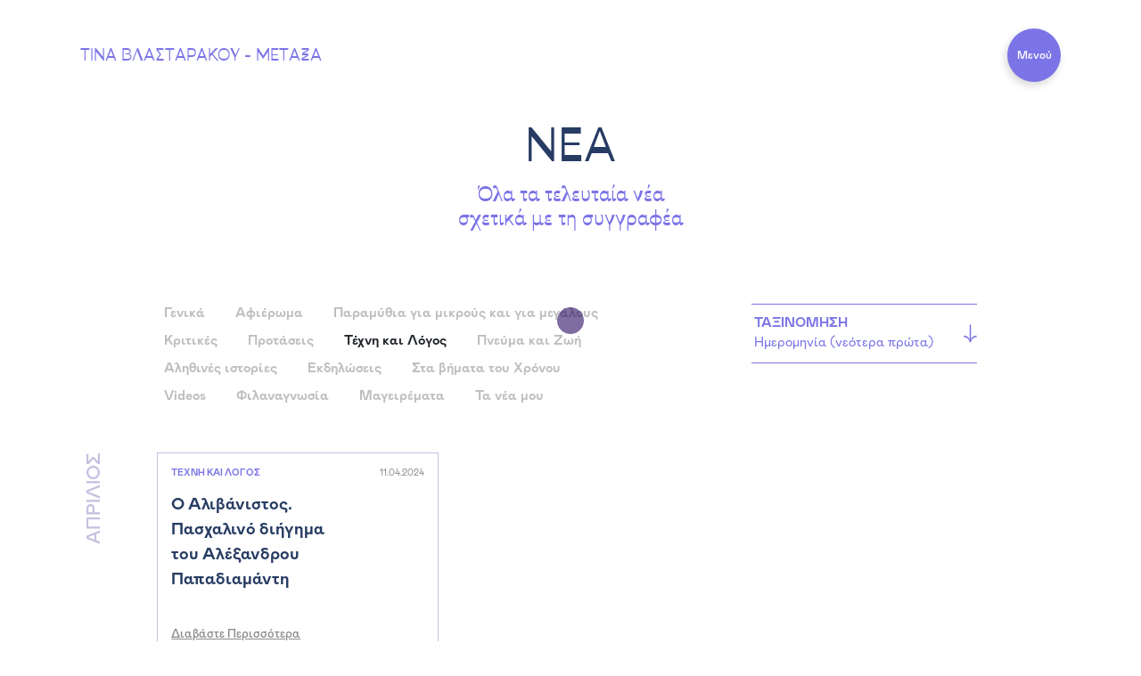

--- FILE ---
content_type: text/html; charset=utf-8
request_url: https://artatelier.gr/articles?category=texni-kai-logos
body_size: 8963
content:
<!DOCTYPE html>
<html lang='el'>
<head>
<title>Τα νέα μου | Τίνα Βλασταράκου Μεταξά - Art Atelier</title>
<meta name="description" content="Εδώ θα ενημερωθείτε για τα τελευταία νέα της συγγραφέα Τίνας Βλασταράκου Μεταξά">
<meta property="og:title" content="Τα νέα μου">
<meta property="og:description" content="Εδώ θα ενημερωθείτε για τα τελευταία νέα της συγγραφέα Τίνας Βλασταράκου Μεταξά">
<meta name="csrf-param" content="authenticity_token" />
<meta name="csrf-token" content="IdMiHyPcaJrQ8l+srsSVrgeHDi5db/r0j7NbWZty2p6uYeN6uIVdzJCuy4TgEZCpFmm/saDbesMPrTUG3+qedQ==" />

<meta content='width=device-width, initial-scale=1.0, maximum-scale=1.0,
user-scalable=no, shrink-to-fit=no' name='viewport'>
<meta content='text/html; charset=UTF-8' http-equiv='Content-Type'>
<meta charset='utf-8'>
<meta content='author, books, articles, συγγραφέας, βιβλία, άρθρα' name='keywords'>
<meta content='no-cache' name='turbo-cache-control'>
<link href='favicons/apple-touch-icon-57x57.png' rel='apple-touch-icon-precomposed' sizes='57x57'>
<link href='favicons/apple-touch-icon-114x114.png' rel='apple-touch-icon-precomposed' sizes='114x114'>
<link href='favicons/apple-touch-icon-72x72.png' rel='apple-touch-icon-precomposed' sizes='72x72'>
<link href='favicons/apple-touch-icon-144x144.png' rel='apple-touch-icon-precomposed' sizes='144x144'>
<link href='favicons/apple-touch-icon-60x60.png' rel='apple-touch-icon-precomposed' sizes='60x60'>
<link href='favicons/apple-touch-icon-120x120.png' rel='apple-touch-icon-precomposed' sizes='120x120'>
<link href='favicons/apple-touch-icon-76x76.png' rel='apple-touch-icon-precomposed' sizes='76x76'>
<link href='favicons/apple-touch-icon-152x152.png' rel='apple-touch-icon-precomposed' sizes='152x152'>
<link href='favicons/favicon-196x196.png' rel='icon' sizes='196x196' type='image/png'>
<link href='favicons/favicon-96x96.png' rel='icon' sizes='96x96' type='image/png'>
<link href='favicons/favicon-32x32.png' rel='icon' sizes='32x32' type='image/png'>
<link href='favicons/favicon-16x16.png' rel='icon' sizes='16x16' type='image/png'>
<link href='favicons/favicon-128.png' rel='icon' sizes='128x128' type='image/png'>
<meta content='Τίνα Βλασταράκου Μεταξά - Art Atelier' name='application-name'>
<meta content='#FFFFFF' name='msapplication-TileColor'>
<meta content='favicons/mstile-144x144.png' name='msapplication-TileImage'>
<meta content='favicons/mstile-70x70.png' name='msapplication-square70x70logo'>
<meta content='favicons/mstile-150x150.png' name='msapplication-square150x150logo'>
<meta content='favicons/mstile-310x150.png' name='msapplication-wide310x150logo'>
<meta content='favicons/mstile-310x310.png' name='msapplication-square310x310logo'>
<!-- Global site tag (gtag.js) - Google Analytics -->
<script async='' src='https://www.googletagmanager.com/gtag/js?id=G-VP2FR8GTCL'></script>
<script>
  window.dataLayer = window.dataLayer || [];
  function gtag(){dataLayer.push(arguments);}
  gtag('js', new Date());
  gtag('config', 'G-VP2FR8GTCL');
</script>
<script async='async' src='https://platform-api.sharethis.com/js/sharethis.js#property=6137e7c938d3130012bc0df4&amp;product=inline-share-buttons' type='text/javascript'></script>
<link rel="stylesheet" media="all" href="/assets/application-471ab812e87cf3b763d73e765ab8e1e3048dc5923abfa9cd8e02d2dadf17a1d3.css" />
<script src="/assets/application-4df4b7db4a279e1c8028d4fd92dd155144a5a64f8ba391d3bea84b940e828051.js"></script>
<script src="/packs/js/application-e15f6cc571523055da98.js"></script>

<script>
  var option_book_preview = {
    backgroundColor: "#E7EEF2",
  }
</script>
<script src='https://artatelier.gr/dflip/js/dflip.min.js' type='text/javascript'></script>
</head>
<body class='articles index white'>
<header>
<div class='site-header'>
<div class='container-fluid with-padding'>
<div class='row flex-nowrap justify-content-between align-items-start'>
<div class='col-6'>
<a class="site-header-logo" data-color="purple" href="/"><span class='d-none d-lg-block'>ΤΙΝΑ ΒΛΑΣΤΑΡΑΚΟΥ - ΜΕΤΑΞΑ</span>
<span class='d-block d-lg-none'>ΤΒΜ</span>
</a></div>
</div>
</div>
</div>
</header>
<div class='burger-icon'>
<div class='burger-text'>
Μενού
</div>
</div>
<div class='mobile-menu-container'>
<div class='container-fluid with-padding'>
<div class='col-lg-11 offset-lg-1'>
<ul class='mobile-menu'>
<li><a href="/">Αρχική</a></li>
<li><a href="/tina-vlastarakou">Η συγγραφέας</a></li>
<li><a href="/articles">Νέα</a></li>
<li><a href="/books">Τα βιβλία μου</a></li>
<li><a href="/contact">Επικοινωνία</a></li>
</ul>
</div>
</div>
</div>

<div id='custom-cursor'></div>

<div class='main-content'>
<div class='articles-page'>
<div class='container-fluid with-padding'>
<h1 class='title text-center'>ΝΕΑ</h1>
<div class='row'>
<div class='col-lg-4 offset-lg-4 px-lg-5'>
<h5 class='subtitle text-center'>Όλα τα τελευταία νέα σχετικά με τη συγγραφέα</h5>
</div>
</div>
<div class='row categories'>
<div class='col-lg-6 offset-lg-1'>
<ul>
<li class=''>
<a href="/articles">Γενικά</a>
</li>
<li class=''>
<a href="/articles?category=afieroma">Αφιέρωμα</a>
</li>
<li class=''>
<a href="/articles?category=paramythia-gia-mikroys-kai-gia-megaloys">Παραμύθια για μικρούς και για μεγάλους</a>
</li>
<li class=''>
<a href="/articles?category=kritikes">Κριτικές</a>
</li>
<li class=''>
<a href="/articles?category=protaseis">Προτάσεις</a>
</li>
<li class='selected'>
<a href="/articles?category=texni-kai-logos">Τέχνη και Λόγος</a>
</li>
<li class=''>
<a href="/articles?category=pneyma-kai-zoi">Πνεύμα και Ζωή</a>
</li>
<li class=''>
<a href="/articles?category=alithines-istories">Αληθινές ιστορίες</a>
</li>
<li class=''>
<a href="/articles?category=ekdiloseis">Εκδηλώσεις</a>
</li>
<li class=''>
<a href="/articles?category=sta-vimata-toy-xronoy">Στα βήματα του Χρόνου</a>
</li>
<li class=''>
<a href="/articles?category=videos">Videos</a>
</li>
<li class=''>
<a href="/articles?category=filanagnosia">Φιλαναγνωσία</a>
</li>
<li class=''>
<a href="/articles?category=mageiremata">Μαγειρέματα</a>
</li>
<li class=''>
<a href="/articles?category=ta-nea-moy">Τα νέα μου</a>
</li>
</ul>
</div>
<div class='col-lg-3 offset-lg-1'>
<div aria-expanded='false' aria-haspopup='true' class='sort' data-toggle='dropdown' id='sort-dropdown' role='button'>
<div class='sort-title'>ΤΑΞΙΝΟΜΗΣΗ</div>
<div class='sort-by'>Ημερομηνία (νεότερα πρώτα)</div>
<div class='sort-arrow'>
<img class="" src="/assets/arrow-3-14e81a3f52a3bb7b68527bb42292ba1ede86808fd1c1eb442030fc8f10749ae2.svg" />
</div>
<div aria-labelledby='sort-dropdown' class='dropdown-menu'>
<a class="dropdown-item" href="/articles?category=texni-kai-logos&amp;direction=desc&amp;sort=date">Ημερομηνία (νεότερα πρώτα)</a>
<a class="dropdown-item" href="/articles?category=texni-kai-logos&amp;direction=asc&amp;sort=date">Ημερομηνία (παλαιότερα πρώτα)</a>
<a class="dropdown-item" href="/articles?category=texni-kai-logos&amp;direction=asc&amp;sort=category">Κατηγορία (Α -&gt; Ω)</a>
<a class="dropdown-item" href="/articles?category=texni-kai-logos&amp;direction=desc&amp;sort=category">Κατηγορία (Ω -&gt; Α)</a>
</div>
</div>
</div>
</div>
<div class='row'>
<div class='col-lg-1'>
<div class='articles-month'>ΑΠΡΙΛΙΟΣ</div>
</div>
<div class='col-lg-11'>
<div class='row'>
<div class='col-lg-4 mx-lg-n2'>
<div class='article-box'>
<div class='row'>
<div class='col-8'>
<div class='article-category'>ΤΕΧΝΗ ΚΑΙ ΛΟΓΟΣ</div>
</div>
<div class='col-4'>
<div class='article-published-at'>11.04.2024</div>
</div>
</div>
<a href="/articles/o-alivanistos-pasxalino-diigima-toy-aleksan-droy-ppadiamanti"><div class='article-img'></div>
</a><div class='row'>
<div class='col-8'>
<div class='article-title'>Ο Αλιβάνιστος. Πασχαλινό διήγημα του Αλέξανδρου Παπαδιαμάντη</div>
</div>
</div>
<div class='row'>
<div class='col-12'>
<a class="article-read-more" href="/articles/o-alivanistos-pasxalino-diigima-toy-aleksan-droy-ppadiamanti">Διαβάστε Περισσότερα</a>
</div>
</div>
</div>

</div>
</div>
</div>
</div>
<div class='py-lg-5'></div>

<div class='row'>
<div class='col-lg-1 d-block d-lg-none'>
<div class='articles-month'>ΦΕΒΡΟΥΑΡΙΟΣ</div>
</div>
<div class='col-lg-11'>
<div class='row'>
<div class='col-lg-4 mx-lg-n2'>
<div class='article-box'>
<div class='row'>
<div class='col-8'>
<div class='article-category'>ΤΕΧΝΗ ΚΑΙ ΛΟΓΟΣ</div>
</div>
<div class='col-4'>
<div class='article-published-at'>14.02.2024</div>
</div>
</div>
<a href="/articles/gia-tin-agapi"><div class='article-img'><img class="img-wide" src="/system/uploads/image/image/767/IMG_3968.jpeg" /></div>
</a><div class='row'>
<div class='col-8'>
<div class='article-title'>«Για την Αγάπη»</div>
</div>
</div>
<div class='row'>
<div class='col-12'>
<a class="article-read-more" href="/articles/gia-tin-agapi">Διαβάστε Περισσότερα</a>
</div>
</div>
</div>

</div>
<div class='col-lg-4 mx-lg-n2'>
<div class='article-box'>
<div class='row'>
<div class='col-8'>
<div class='article-category'>ΤΕΧΝΗ ΚΑΙ ΛΟΓΟΣ</div>
</div>
<div class='col-4'>
<div class='article-published-at'>09.02.2024</div>
</div>
</div>
<a href="/articles/gia-tin-amygdalia-kai-gia-tin-pagkosmia-imera-tis-elliniki-glossas"><div class='article-img'><img class="img-tall" src="/system/uploads/image/image/766/IMG_3937.jpeg" /></div>
</a><div class='row'>
<div class='col-8'>
<div class='article-title'>«Για την αμυγδαλιά» και για την «παγκόσμια ημέρα της Ελληνική γλώσσας».</div>
</div>
</div>
<div class='row'>
<div class='col-12'>
<a class="article-read-more" href="/articles/gia-tin-amygdalia-kai-gia-tin-pagkosmia-imera-tis-elliniki-glossas">Διαβάστε Περισσότερα</a>
</div>
</div>
</div>

</div>
</div>
</div>
<div class='col-lg-1 d-none d-lg-block'>
<div class='articles-month'>ΦΕΒΡΟΥΑΡΙΟΣ</div>
</div>
</div>
<div class='py-lg-5'></div>

<div class='row'>
<div class='col-lg-1'>
<div class='articles-month'>ΙΑΝΟΥΑΡΙΟΣ</div>
</div>
<div class='offset-lg-1'></div>
<div class='col-lg-10'>
<div class='row'>
<div class='col-lg-6 mx-lg-n2'>
<div class='article-box'>
<div class='row'>
<div class='col-8'>
<div class='article-category'>ΤΕΧΝΗ ΚΑΙ ΛΟΓΟΣ</div>
</div>
<div class='col-4'>
<div class='article-published-at'>31.01.2024</div>
</div>
</div>
<a href="/articles/o-kipos-tis-geitonissas"><div class='article-img'><img class="img-wide" src="/system/uploads/image/image/763/FFB4B7A2-9A71-43E4-9DF8-D1E03FAF1E9A.jpeg" /></div>
</a><div class='row'>
<div class='col-8'>
<div class='article-title'>&quot;Ο κήπος της γειτόνισσας&quot;</div>
</div>
</div>
<div class='row'>
<div class='col-12'>
<a class="article-read-more" href="/articles/o-kipos-tis-geitonissas">Διαβάστε Περισσότερα</a>
</div>
</div>
</div>

<div class='article-box'>
<div class='row'>
<div class='col-8'>
<div class='article-category'>ΤΕΧΝΗ ΚΑΙ ΛΟΓΟΣ</div>
</div>
<div class='col-4'>
<div class='article-published-at'>31.01.2024</div>
</div>
</div>
<a href="/articles/eyxi"><div class='article-img'><img class="img-wide" src="/system/uploads/image/image/773/IMG_8814.jpeg" /></div>
</a><div class='row'>
<div class='col-8'>
<div class='article-title'>&quot;Ευχή&quot;</div>
</div>
</div>
<div class='row'>
<div class='col-12'>
<a class="article-read-more" href="/articles/eyxi">Διαβάστε Περισσότερα</a>
</div>
</div>
</div>

<div class='article-box'>
<div class='row'>
<div class='col-8'>
<div class='article-category'>ΤΕΧΝΗ ΚΑΙ ΛΟΓΟΣ</div>
</div>
<div class='col-4'>
<div class='article-published-at'>27.01.2024</div>
</div>
</div>
<a href="/articles/poio-fos"><div class='article-img'><img class="img-wide" src="/system/uploads/image/image/755/IMG_9798.jpeg" /></div>
</a><div class='row'>
<div class='col-8'>
<div class='article-title'>«Ποιο φως»</div>
</div>
</div>
<div class='row'>
<div class='col-12'>
<a class="article-read-more" href="/articles/poio-fos">Διαβάστε Περισσότερα</a>
</div>
</div>
</div>

<div class='article-box'>
<div class='row'>
<div class='col-8'>
<div class='article-category'>ΤΕΧΝΗ ΚΑΙ ΛΟΓΟΣ</div>
</div>
<div class='col-4'>
<div class='article-published-at'>22.01.2024</div>
</div>
</div>
<a href="/articles/toy-genari-to-feggari"><div class='article-img'><img class="img-wide" src="/system/uploads/image/image/754/D9541D8A-8DAA-47FF-99CC-47C4305FB50C.jpeg" /></div>
</a><div class='row'>
<div class='col-8'>
<div class='article-title'>&quot;Του Γενάρη το Φεγγάρι&quot;</div>
</div>
</div>
<div class='row'>
<div class='col-12'>
<a class="article-read-more" href="/articles/toy-genari-to-feggari">Διαβάστε Περισσότερα</a>
</div>
</div>
</div>

<div class='article-box'>
<div class='row'>
<div class='col-8'>
<div class='article-category'>ΤΕΧΝΗ ΚΑΙ ΛΟΓΟΣ</div>
</div>
<div class='col-4'>
<div class='article-published-at'>21.01.2024</div>
</div>
</div>
<a href="/articles/aprosmenes-xares"><div class='article-img'><img class="img-wide" src="/system/uploads/image/image/752/IMG_3204.jpeg" /></div>
</a><div class='row'>
<div class='col-8'>
<div class='article-title'>«Απρόσμενες χαρές»</div>
</div>
</div>
<div class='row'>
<div class='col-12'>
<a class="article-read-more" href="/articles/aprosmenes-xares">Διαβάστε Περισσότερα</a>
</div>
</div>
</div>

</div>
<div class='col-lg-6 mx-lg-n2'>
<div class='article-box'>
<div class='row'>
<div class='col-8'>
<div class='article-category'>ΤΕΧΝΗ ΚΑΙ ΛΟΓΟΣ</div>
</div>
<div class='col-4'>
<div class='article-published-at'>15.01.2024</div>
</div>
</div>
<a href="/articles/patera-st-spiti-aleksandros-papadiamantis-1895"><div class='article-img'><img class="img-ultrawide" src="/system/uploads/image/image/751/C1A482C8-DCA1-446C-A757-79587A1A06D6_4_5005_c.jpeg" /></div>
</a><div class='row'>
<div class='col-8'>
<div class='article-title'>Πατέρα στὸ σπίτι! ( Αλέξανδρος Παπαδιαμάντης 1895)</div>
</div>
</div>
<div class='row'>
<div class='col-12'>
<a class="article-read-more" href="/articles/patera-st-spiti-aleksandros-papadiamantis-1895">Διαβάστε Περισσότερα</a>
</div>
</div>
</div>

<div class='article-box'>
<div class='row'>
<div class='col-8'>
<div class='article-category'>ΤΕΧΝΗ ΚΑΙ ΛΟΓΟΣ</div>
</div>
<div class='col-4'>
<div class='article-published-at'>13.01.2024</div>
</div>
</div>
<a href="/articles/ena-tragoydi-gia-to-feggari"><div class='article-img'><img class="img-ultrawide" src="/system/uploads/image/image/748/2564F6B2-405C-4FD9-B698-95716A6B8527.jpeg" /></div>
</a><div class='row'>
<div class='col-8'>
<div class='article-title'>Ένα τραγούδι για το φεγγάρι </div>
</div>
</div>
<div class='row'>
<div class='col-12'>
<a class="article-read-more" href="/articles/ena-tragoydi-gia-to-feggari">Διαβάστε Περισσότερα</a>
</div>
</div>
</div>

<div class='article-box'>
<div class='row'>
<div class='col-8'>
<div class='article-category'>ΤΕΧΝΗ ΚΑΙ ΛΟΓΟΣ</div>
</div>
<div class='col-4'>
<div class='article-published-at'>11.01.2024</div>
</div>
</div>
<a href="/articles/o-kalogiannos-poiima-toy-a-valaoriti"><div class='article-img'><img class="img-ultrawide" src="/system/uploads/image/image/746/177C50CC-3D83-4071-A701-37CDF2742A2C.jpeg" /></div>
</a><div class='row'>
<div class='col-8'>
<div class='article-title'>&quot;Ο Καλογιάννος&quot;, ποίημα του Αριστοτέλη Βαλαωρίτη </div>
</div>
</div>
<div class='row'>
<div class='col-12'>
<a class="article-read-more" href="/articles/o-kalogiannos-poiima-toy-a-valaoriti">Διαβάστε Περισσότερα</a>
</div>
</div>
</div>

<div class='article-box'>
<div class='row'>
<div class='col-8'>
<div class='article-category'>ΤΕΧΝΗ ΚΑΙ ΛΟΓΟΣ</div>
</div>
<div class='col-4'>
<div class='article-published-at'>04.01.2024</div>
</div>
</div>
<a href="/articles/tis-protagiasis-i-paramoni"><div class='article-img'><img class="img-ultrawide" src="/system/uploads/image/image/737/IMG_3652.jpeg" /></div>
</a><div class='row'>
<div class='col-8'>
<div class='article-title'>Της Πρωτάγιασης η παραμονή </div>
</div>
</div>
<div class='row'>
<div class='col-12'>
<a class="article-read-more" href="/articles/tis-protagiasis-i-paramoni">Διαβάστε Περισσότερα</a>
</div>
</div>
</div>

</div>
</div>
</div>
</div>
<div class='py-lg-5'></div>

<div class='row'>
<div class='col-lg-1'>
<div class='articles-month'>ΟΚΤΩΒΡΙΟΣ</div>
</div>
<div class='col-lg-11'>
<div class='row'>
<div class='col-lg-4 mx-lg-n2'>
<div class='article-box'>
<div class='row'>
<div class='col-8'>
<div class='article-category'>ΤΕΧΝΗ ΚΑΙ ΛΟΓΟΣ</div>
</div>
<div class='col-4'>
<div class='article-published-at'>19.10.2023</div>
</div>
</div>
<a href="/articles/to-imerologio-mias-fthinoporinis-meras"><div class='article-img'><img class="img-wide" src="/system/uploads/image/image/719/A2B94566-3DB1-453F-B8C1-F0F2B58E3CB0_1_201_a.jpeg" /></div>
</a><div class='row'>
<div class='col-8'>
<div class='article-title'>&quot;Το ημερολόγιο μιας φθινοπωρινής μέρας&quot;</div>
</div>
</div>
<div class='row'>
<div class='col-12'>
<a class="article-read-more" href="/articles/to-imerologio-mias-fthinoporinis-meras">Διαβάστε Περισσότερα</a>
</div>
</div>
</div>

<div class='article-box'>
<div class='row'>
<div class='col-8'>
<div class='article-category'>ΤΕΧΝΗ ΚΑΙ ΛΟΓΟΣ</div>
</div>
<div class='col-4'>
<div class='article-published-at'>19.10.2023</div>
</div>
</div>
<a href="/articles/krata-kardia-moy"><div class='article-img'><img class="img-wide" src="/system/uploads/image/image/712/956DEEA2-DBE9-4C71-B4AE-4C25DC6C9C97.jpeg" /></div>
</a><div class='row'>
<div class='col-8'>
<div class='article-title'>&quot;Κράτα καρδιά μου&quot;</div>
</div>
</div>
<div class='row'>
<div class='col-12'>
<a class="article-read-more" href="/articles/krata-kardia-moy">Διαβάστε Περισσότερα</a>
</div>
</div>
</div>

</div>
<div class='col-lg-6 mx-lg-n2'>
<div class='article-box'>
<div class='row'>
<div class='col-8'>
<div class='article-category'>ΤΕΧΝΗ ΚΑΙ ΛΟΓΟΣ</div>
</div>
<div class='col-4'>
<div class='article-published-at'>02.10.2023</div>
</div>
</div>
<a href="/articles/fthinoporo-poiima-georgioy-drosini"><div class='article-img'><img class="img-wide" src="/system/uploads/image/image/747/B401A111-94BF-4698-AB1A-700AC3EF053A.jpeg" /></div>
</a><div class='row'>
<div class='col-8'>
<div class='article-title'>«Φθινόπωρο», ποίημα Γεωργίου Δροσίνη </div>
</div>
</div>
<div class='row'>
<div class='col-12'>
<a class="article-read-more" href="/articles/fthinoporo-poiima-georgioy-drosini">Διαβάστε Περισσότερα</a>
</div>
</div>
</div>

</div>
</div>
</div>
</div>
<div class='py-lg-5'></div>

<div class='row'>
<div class='col-lg-1 d-block d-lg-none'>
<div class='articles-month'>ΣΕΠΤΕΜΒΡΙΟΣ</div>
</div>
<div class='col-lg-11'>
<div class='row'>
<div class='col-lg-4 mx-lg-n2'>
<div class='article-box'>
<div class='row'>
<div class='col-8'>
<div class='article-category'>ΤΕΧΝΗ ΚΑΙ ΛΟΓΟΣ</div>
</div>
<div class='col-4'>
<div class='article-published-at'>12.09.2023</div>
</div>
</div>
<a href="/articles/roda-toy-fthinoporoy"><div class='article-img'><img class="img-wide" src="/system/uploads/image/image/707/856C9F3E-FEEA-4D4F-A830-8DF94433B5E1.jpeg" /></div>
</a><div class='row'>
<div class='col-8'>
<div class='article-title'>&quot;Ρόδα του Φθινοπώρου&quot;</div>
</div>
</div>
<div class='row'>
<div class='col-12'>
<a class="article-read-more" href="/articles/roda-toy-fthinoporoy">Διαβάστε Περισσότερα</a>
</div>
</div>
</div>

</div>
</div>
</div>
<div class='col-lg-1 d-none d-lg-block'>
<div class='articles-month'>ΣΕΠΤΕΜΒΡΙΟΣ</div>
</div>
</div>
<div class='py-lg-5'></div>

<div class='row'>
<div class='col-lg-1'>
<div class='articles-month'>ΑΥΓΟΥΣΤΟΣ</div>
</div>
<div class='offset-lg-1'></div>
<div class='col-lg-10'>
<div class='row'>
<div class='col-lg-6 mx-lg-n2'>
<div class='article-box'>
<div class='row'>
<div class='col-8'>
<div class='article-category'>ΤΕΧΝΗ ΚΑΙ ΛΟΓΟΣ</div>
</div>
<div class='col-4'>
<div class='article-published-at'>09.08.2023</div>
</div>
</div>
<a href="/articles/stin-kardia-moy-to-fos-gia-panta-tha-krato"><div class='article-img'><img class="img-wide" src="/system/uploads/image/image/692/F6F57461-D08D-4DC1-8C79-8AC58CB0AD99.jpeg" /></div>
</a><div class='row'>
<div class='col-8'>
<div class='article-title'>&quot;Στην καρδιά μου, για πάντα, το φως θα κρατώ&quot;</div>
</div>
</div>
<div class='row'>
<div class='col-12'>
<a class="article-read-more" href="/articles/stin-kardia-moy-to-fos-gia-panta-tha-krato">Διαβάστε Περισσότερα</a>
</div>
</div>
</div>

</div>
<div class='col-lg-6 mx-lg-n2'>
<div class='article-box'>
<div class='row'>
<div class='col-8'>
<div class='article-category'>ΤΕΧΝΗ ΚΑΙ ΛΟΓΟΣ</div>
</div>
<div class='col-4'>
<div class='article-published-at'>09.08.2023</div>
</div>
</div>
<a href="/articles/kyra-ton-ampelion-giannis-ritsos-2"><div class='article-img'><img class="img-ultrawide" src="/system/uploads/image/image/691/1B5AD45C-9BE6-4454-A3E2-79141C4640CB.jpeg" /></div>
</a><div class='row'>
<div class='col-8'>
<div class='article-title'>Κυρά των Αμπελιών, Γιάννης Ρίτσος</div>
</div>
</div>
<div class='row'>
<div class='col-12'>
<a class="article-read-more" href="/articles/kyra-ton-ampelion-giannis-ritsos-2">Διαβάστε Περισσότερα</a>
</div>
</div>
</div>

</div>
</div>
</div>
</div>
<div class='py-lg-5'></div>

<div class='row'>
<div class='col-lg-1'>
<div class='articles-month'>ΙΟΥΛΙΟΣ</div>
</div>
<div class='col-lg-11'>
<div class='row'>
<div class='col-lg-4 mx-lg-n2'>
<div class='article-box'>
<div class='row'>
<div class='col-8'>
<div class='article-category'>ΤΕΧΝΗ ΚΑΙ ΛΟΓΟΣ</div>
</div>
<div class='col-4'>
<div class='article-published-at'>08.07.2023</div>
</div>
</div>
<a href="/articles/kerasia-poiima-toy-kosti-palama"><div class='article-img'><img class="img-wide" src="/system/uploads/image/image/682/121C8C2B-C186-4DD9-A057-D61D6D41FCE0.jpeg" /></div>
</a><div class='row'>
<div class='col-8'>
<div class='article-title'>&quot;Κεράσια&quot;, ποίημα του Κωστή Παλαμά</div>
</div>
</div>
<div class='row'>
<div class='col-12'>
<a class="article-read-more" href="/articles/kerasia-poiima-toy-kosti-palama">Διαβάστε Περισσότερα</a>
</div>
</div>
</div>

</div>
</div>
</div>
</div>
<div class='py-lg-5'></div>

<div class='row'>
<div class='col-lg-1 d-block d-lg-none'>
<div class='articles-month'>ΙΟΥΝΙΟΣ</div>
</div>
<div class='col-lg-11'>
<div class='row'>
<div class='col-lg-4 mx-lg-n2'>
<div class='article-box'>
<div class='row'>
<div class='col-8'>
<div class='article-category'>ΤΕΧΝΗ ΚΑΙ ΛΟΓΟΣ</div>
</div>
<div class='col-4'>
<div class='article-published-at'>22.06.2023</div>
</div>
</div>
<a href="/articles/genethlio"><div class='article-img'><img class="img-wide" src="/system/uploads/image/image/677/AE000C60-627F-4622-A68E-BF563E9EB849.jpeg" /></div>
</a><div class='row'>
<div class='col-8'>
<div class='article-title'>«Γενέθλιο»</div>
</div>
</div>
<div class='row'>
<div class='col-12'>
<a class="article-read-more" href="/articles/genethlio">Διαβάστε Περισσότερα</a>
</div>
</div>
</div>

</div>
<div class='col-lg-4 mx-lg-n2'>
<div class='article-box'>
<div class='row'>
<div class='col-8'>
<div class='article-category'>ΤΕΧΝΗ ΚΑΙ ΛΟΓΟΣ</div>
</div>
<div class='col-4'>
<div class='article-published-at'>08.06.2023</div>
</div>
</div>
<a href="/articles/opoy-prama-lepto-i-psyxi-toy-georgioy-kordi"><div class='article-img'><img class="img-tall" src="/system/uploads/image/image/670/A095B3D5-5E06-4434-8427-1DFDC7F1B95B.jpeg" /></div>
</a><div class='row'>
<div class='col-8'>
<div class='article-title'>&quot;ΟΠΟΥ ΠΡΑΜΑ ΛΕΠΤΟ Η ΨΥΧΗ&quot; , του Γεωργίου Κόρδη</div>
</div>
</div>
<div class='row'>
<div class='col-12'>
<a class="article-read-more" href="/articles/opoy-prama-lepto-i-psyxi-toy-georgioy-kordi">Διαβάστε Περισσότερα</a>
</div>
</div>
</div>

</div>
<div class='col-lg-4 mx-lg-n2'>
<div class='article-box'>
<div class='row'>
<div class='col-8'>
<div class='article-category'>ΤΕΧΝΗ ΚΑΙ ΛΟΓΟΣ</div>
</div>
<div class='col-4'>
<div class='article-published-at'>01.06.2023</div>
</div>
</div>
<a href="/articles/oi-pediades-toy-georgioy-kordi"><div class='article-img'><img class="img-tall" src="/system/uploads/image/image/667/4048516B-F276-4739-8758-310F79D15C23.jpeg" /></div>
</a><div class='row'>
<div class='col-8'>
<div class='article-title'>&quot;ΟΙ ΠΕΔΙΑΔΕΣ&quot;, του Γεωργίου Κόρδη</div>
</div>
</div>
<div class='row'>
<div class='col-12'>
<a class="article-read-more" href="/articles/oi-pediades-toy-georgioy-kordi">Διαβάστε Περισσότερα</a>
</div>
</div>
</div>

</div>
</div>
</div>
<div class='col-lg-1 d-none d-lg-block'>
<div class='articles-month'>ΙΟΥΝΙΟΣ</div>
</div>
</div>
<div class='py-lg-5'></div>

<div class='row'>
<div class='col-lg-1'>
<div class='articles-month'>ΜΑΙΟΣ</div>
</div>
<div class='offset-lg-1'></div>
<div class='col-lg-10'>
<div class='row'>
<div class='col-lg-6 mx-lg-n2'>
<div class='article-box'>
<div class='row'>
<div class='col-8'>
<div class='article-category'>ΤΕΧΝΗ ΚΑΙ ΛΟΓΟΣ</div>
</div>
<div class='col-4'>
<div class='article-published-at'>31.05.2023</div>
</div>
</div>
<a href="/articles/vradiazei-kai-remvazo"><div class='article-img'><img class="img-wide" src="/system/uploads/image/image/666/D5A22A16-2F7C-4C79-AC7E-EBD5560BC72C.jpeg" /></div>
</a><div class='row'>
<div class='col-8'>
<div class='article-title'>&quot;Βραδιάζει και ρεμβάζω&quot;</div>
</div>
</div>
<div class='row'>
<div class='col-12'>
<a class="article-read-more" href="/articles/vradiazei-kai-remvazo">Διαβάστε Περισσότερα</a>
</div>
</div>
</div>

<div class='article-box'>
<div class='row'>
<div class='col-8'>
<div class='article-category'>ΤΕΧΝΗ ΚΑΙ ΛΟΓΟΣ</div>
</div>
<div class='col-4'>
<div class='article-published-at'>29.05.2023</div>
</div>
</div>
<a href="/articles/mnimi-tis-aloseos-toy-georgioy-kordi"><div class='article-img'></div>
</a><div class='row'>
<div class='col-8'>
<div class='article-title'>&quot;ΜΝΗΜΗ ΤΗΣ ΑΛΩΣΕΩΣ&quot; του Γεωργίου Κόρδη</div>
</div>
</div>
<div class='row'>
<div class='col-12'>
<a class="article-read-more" href="/articles/mnimi-tis-aloseos-toy-georgioy-kordi">Διαβάστε Περισσότερα</a>
</div>
</div>
</div>

</div>
<div class='col-lg-6 mx-lg-n2'>
<div class='article-box'>
<div class='row'>
<div class='col-8'>
<div class='article-category'>ΤΕΧΝΗ ΚΑΙ ΛΟΓΟΣ</div>
</div>
<div class='col-4'>
<div class='article-published-at'>01.05.2023</div>
</div>
</div>
<a href="/articles/protomagia-2"><div class='article-img'><img class="img-ultrawide" src="/system/uploads/image/image/657/7FBD714A-BEAF-4D68-A82C-60F407235F5F.jpeg" /></div>
</a><div class='row'>
<div class='col-8'>
<div class='article-title'>&quot;Πρωτομαγιά&quot;</div>
</div>
</div>
<div class='row'>
<div class='col-12'>
<a class="article-read-more" href="/articles/protomagia-2">Διαβάστε Περισσότερα</a>
</div>
</div>
</div>

</div>
</div>
</div>
</div>
<div class='py-lg-5'></div>

<div class='row'>
<div class='col-lg-1'>
<div class='articles-month'>ΑΠΡΙΛΙΟΣ</div>
</div>
<div class='col-lg-11'>
<div class='row'>
<div class='col-lg-4 mx-lg-n2'>
<div class='article-box'>
<div class='row'>
<div class='col-8'>
<div class='article-category'>ΤΕΧΝΗ ΚΑΙ ΛΟΓΟΣ</div>
</div>
<div class='col-4'>
<div class='article-published-at'>19.04.2023</div>
</div>
</div>
<a href="/articles/i-allagi-entos-soy"><div class='article-img'><img class="img-wide" src="/system/uploads/image/image/651/BDCB5050-02B5-4739-8337-235F0ED4F605.jpeg" /></div>
</a><div class='row'>
<div class='col-8'>
<div class='article-title'>&quot;Η αλλαγή εντός σου&quot;</div>
</div>
</div>
<div class='row'>
<div class='col-12'>
<a class="article-read-more" href="/articles/i-allagi-entos-soy">Διαβάστε Περισσότερα</a>
</div>
</div>
</div>

<div class='article-box'>
<div class='row'>
<div class='col-8'>
<div class='article-category'>ΤΕΧΝΗ ΚΑΙ ΛΟΓΟΣ</div>
</div>
<div class='col-4'>
<div class='article-published-at'>10.04.2023</div>
</div>
</div>
<a href="/articles/megalis-deytera"><div class='article-img'><img class="img-wide" src="/system/uploads/image/image/648/F923F705-A1FA-485A-BFC5-FF5214F0E69B.jpeg" /></div>
</a><div class='row'>
<div class='col-8'>
<div class='article-title'>&quot;Μεγάλη Δευτέρα&quot;</div>
</div>
</div>
<div class='row'>
<div class='col-12'>
<a class="article-read-more" href="/articles/megalis-deytera">Διαβάστε Περισσότερα</a>
</div>
</div>
</div>

<div class='article-box'>
<div class='row'>
<div class='col-8'>
<div class='article-category'>ΤΕΧΝΗ ΚΑΙ ΛΟΓΟΣ</div>
</div>
<div class='col-4'>
<div class='article-published-at'>10.04.2023</div>
</div>
</div>
<a href="/articles/dyo-dakrya-toy-i-polemi"><div class='article-img'><img class="img-wide" src="/system/uploads/image/image/646/1777F868-39C3-4B30-9B96-9568E0BE26B9.jpeg" /></div>
</a><div class='row'>
<div class='col-8'>
<div class='article-title'>&quot;Δυο δάκρυα&quot;, του Ι. Πολέμη</div>
</div>
</div>
<div class='row'>
<div class='col-12'>
<a class="article-read-more" href="/articles/dyo-dakrya-toy-i-polemi">Διαβάστε Περισσότερα</a>
</div>
</div>
</div>

<div class='article-box'>
<div class='row'>
<div class='col-8'>
<div class='article-category'>ΤΕΧΝΗ ΚΑΙ ΛΟΓΟΣ</div>
</div>
<div class='col-4'>
<div class='article-published-at'>08.04.2023</div>
</div>
</div>
<a href="/articles/i-anastasi-toy-lazaroy"><div class='article-img'><img class="img-wide" src="/system/uploads/image/image/645/ED178362-59D9-4E36-8DEC-F4F62630833B.jpeg" /></div>
</a><div class='row'>
<div class='col-8'>
<div class='article-title'>Η Ανάσταση του Λαζάρου</div>
</div>
</div>
<div class='row'>
<div class='col-12'>
<a class="article-read-more" href="/articles/i-anastasi-toy-lazaroy">Διαβάστε Περισσότερα</a>
</div>
</div>
</div>

</div>
<div class='col-lg-6 mx-lg-n2'>
<div class='article-box'>
<div class='row'>
<div class='col-8'>
<div class='article-category'>ΤΕΧΝΗ ΚΑΙ ΛΟΓΟΣ</div>
</div>
<div class='col-4'>
<div class='article-published-at'>07.04.2023</div>
</div>
</div>
<a href="/articles/pasxalino-feggari"><div class='article-img'><img class="img-wide" src="/system/uploads/image/image/642/0BA2F2DC-99F2-49FC-953E-68A9F85E7FD9.jpeg" /></div>
</a><div class='row'>
<div class='col-8'>
<div class='article-title'>&quot;Πασχαλινό φεγγάρι&quot;</div>
</div>
</div>
<div class='row'>
<div class='col-12'>
<a class="article-read-more" href="/articles/pasxalino-feggari">Διαβάστε Περισσότερα</a>
</div>
</div>
</div>

<div class='article-box'>
<div class='row'>
<div class='col-8'>
<div class='article-category'>ΤΕΧΝΗ ΚΑΙ ΛΟΓΟΣ</div>
</div>
<div class='col-4'>
<div class='article-published-at'>07.04.2023</div>
</div>
</div>
<a href="/articles/anoiksi"><div class='article-img'><img class="img-wide" src="/system/uploads/image/image/640/1DA21F75-E145-4E13-B12F-08D7F2DC982F.jpeg" /></div>
</a><div class='row'>
<div class='col-8'>
<div class='article-title'>&quot;Άνοιξη&quot;</div>
</div>
</div>
<div class='row'>
<div class='col-12'>
<a class="article-read-more" href="/articles/anoiksi">Διαβάστε Περισσότερα</a>
</div>
</div>
</div>

<div class='article-box'>
<div class='row'>
<div class='col-8'>
<div class='article-category'>ΤΕΧΝΗ ΚΑΙ ΛΟΓΟΣ</div>
</div>
<div class='col-4'>
<div class='article-published-at'>04.04.2023</div>
</div>
</div>
<a href="/articles/to-mple"><div class='article-img'><img class="img-wide" src="/system/uploads/image/image/637/3B6F7B5D-5409-4013-9DAD-A39DA4811A74.jpeg" /></div>
</a><div class='row'>
<div class='col-8'>
<div class='article-title'>&quot;Το μπλε&quot;</div>
</div>
</div>
<div class='row'>
<div class='col-12'>
<a class="article-read-more" href="/articles/to-mple">Διαβάστε Περισσότερα</a>
</div>
</div>
</div>

<div class='article-box'>
<div class='row'>
<div class='col-8'>
<div class='article-category'>ΤΕΧΝΗ ΚΑΙ ΛΟΓΟΣ</div>
</div>
<div class='col-4'>
<div class='article-published-at'>03.04.2023</div>
</div>
</div>
<a href="/articles/paidiki-pasxalia-aleksandros-papadiamantis"><div class='article-img'><img class="img-wide" src="/system/uploads/image/image/636/60C139AE-6B3F-4AF5-A852-23B02C331C45.jpeg" /></div>
</a><div class='row'>
<div class='col-8'>
<div class='article-title'>&quot;Παιδική Πασχαλιά&quot;, Αλέξανδρος Παπαδιαμάντης</div>
</div>
</div>
<div class='row'>
<div class='col-12'>
<a class="article-read-more" href="/articles/paidiki-pasxalia-aleksandros-papadiamantis">Διαβάστε Περισσότερα</a>
</div>
</div>
</div>

</div>
</div>
</div>
</div>
<div class='py-lg-5'></div>

<div class='row'>
<div class='col-lg-1 d-block d-lg-none'>
<div class='articles-month'>ΜΑΡΤΙΟΣ</div>
</div>
<div class='col-lg-11'>
<div class='row'>
<div class='col-lg-4 mx-lg-n2'>
<div class='article-box'>
<div class='row'>
<div class='col-8'>
<div class='article-category'>ΤΕΧΝΗ ΚΑΙ ΛΟΓΟΣ</div>
</div>
<div class='col-4'>
<div class='article-published-at'>26.03.2023</div>
</div>
</div>
<a href="/articles/paparoyna"><div class='article-img'><img class="img-wide" src="/system/uploads/image/image/621/4F32D152-1893-46F7-BF39-9DDE77D7AA04.jpeg" /></div>
</a><div class='row'>
<div class='col-8'>
<div class='article-title'>&quot;Παπαρούνα&quot;</div>
</div>
</div>
<div class='row'>
<div class='col-12'>
<a class="article-read-more" href="/articles/paparoyna">Διαβάστε Περισσότερα</a>
</div>
</div>
</div>

<div class='article-box'>
<div class='row'>
<div class='col-8'>
<div class='article-category'>ΤΕΧΝΗ ΚΑΙ ΛΟΓΟΣ</div>
</div>
<div class='col-4'>
<div class='article-published-at'>21.03.2023</div>
</div>
</div>
<a href="/articles/ena-mesimeri-stin-karytaina-poy-akoygontan-mono-oi-koyventes-ton-poylion-kai-ton-psyxon"><div class='article-img'><img class="img-wide" src="/system/uploads/image/image/107/185217317_2979752275632403_4981038785222714097_n_2.jpeg" /></div>
</a><div class='row'>
<div class='col-8'>
<div class='article-title'>&quot;Πλάστηκες τα άνω να οράς&quot;</div>
</div>
</div>
<div class='row'>
<div class='col-12'>
<a class="article-read-more" href="/articles/ena-mesimeri-stin-karytaina-poy-akoygontan-mono-oi-koyventes-ton-poylion-kai-ton-psyxon">Διαβάστε Περισσότερα</a>
</div>
</div>
</div>

</div>
<div class='col-lg-4 mx-lg-n2'>
<div class='article-box'>
<div class='row'>
<div class='col-8'>
<div class='article-category'>ΤΕΧΝΗ ΚΑΙ ΛΟΓΟΣ</div>
</div>
<div class='col-4'>
<div class='article-published-at'>08.03.2023</div>
</div>
</div>
<a href="/articles/i-teleytaia-vaptistiki-toy-aleksandroy-papadiamanti-pasxalino-diigima"><div class='article-img'><img class="img-tall" src="/system/uploads/image/image/611/C918087E-D43D-484F-B116-2E24029ED517.jpeg" /></div>
</a><div class='row'>
<div class='col-8'>
<div class='article-title'>&quot;Η τελευταία Βαπτιστική&quot;, του Αλέξανδρου Παπαδιαμάντη. Πασχαλινό διήγημα.</div>
</div>
</div>
<div class='row'>
<div class='col-12'>
<a class="article-read-more" href="/articles/i-teleytaia-vaptistiki-toy-aleksandroy-papadiamanti-pasxalino-diigima">Διαβάστε Περισσότερα</a>
</div>
</div>
</div>

<div class='article-box'>
<div class='row'>
<div class='col-8'>
<div class='article-category'>ΤΕΧΝΗ ΚΑΙ ΛΟΓΟΣ</div>
</div>
<div class='col-4'>
<div class='article-published-at'>07.03.2023</div>
</div>
</div>
<a href="/articles/to-moirologi-tis-fokias-aleksandros-papadiamantis"><div class='article-img'><img class="img-tall" src="/system/uploads/image/image/610/6CD6BB3C-FB3E-4F22-A68B-6CE7D6AC5CD2.jpeg" /></div>
</a><div class='row'>
<div class='col-8'>
<div class='article-title'>&quot;Το μοιρολόγι της φώκιας&quot;. Αλέξανδρος Παπαδιαμάντης</div>
</div>
</div>
<div class='row'>
<div class='col-12'>
<a class="article-read-more" href="/articles/to-moirologi-tis-fokias-aleksandros-papadiamantis">Διαβάστε Περισσότερα</a>
</div>
</div>
</div>

</div>
<div class='col-lg-4 mx-lg-n2'>
<div class='article-box'>
<div class='row'>
<div class='col-8'>
<div class='article-category'>ΤΕΧΝΗ ΚΑΙ ΛΟΓΟΣ</div>
</div>
<div class='col-4'>
<div class='article-published-at'>05.03.2023</div>
</div>
</div>
<a href="/articles/m-pepoithate-p-rxontas-p-y-o-s-nthropon-o-s-o-k-sti-sotiria"><div class='article-img'><img class="img-tall" src="/system/uploads/image/image/604/296AECD9-0268-4273-97B4-3067CFEE260B.jpeg" /></div>
</a><div class='row'>
<div class='col-8'>
<div class='article-title'>&quot;Μὴ πεποίθατε ἐπ᾿ ἄρχοντας,  ἐπὶ υἱοὺς ἀνθρώπων,  οἷς οὐκ ἔστι σωτηρία&quot;</div>
</div>
</div>
<div class='row'>
<div class='col-12'>
<a class="article-read-more" href="/articles/m-pepoithate-p-rxontas-p-y-o-s-nthropon-o-s-o-k-sti-sotiria">Διαβάστε Περισσότερα</a>
</div>
</div>
</div>

</div>
</div>
</div>
<div class='col-lg-1 d-none d-lg-block'>
<div class='articles-month'>ΜΑΡΤΙΟΣ</div>
</div>
</div>
<div class='py-lg-5'></div>

<div class='row'>
<div class='col-lg-1'>
<div class='articles-month'>ΙΑΝΟΥΑΡΙΟΣ</div>
</div>
<div class='offset-lg-1'></div>
<div class='col-lg-10'>
<div class='row'>
<div class='col-lg-6 mx-lg-n2'>
<div class='article-box'>
<div class='row'>
<div class='col-8'>
<div class='article-category'>ΤΕΧΝΗ ΚΑΙ ΛΟΓΟΣ</div>
</div>
<div class='col-4'>
<div class='article-published-at'>04.01.2023</div>
</div>
</div>
<a href="/articles/fota-olofota-aleksandros-papadiamantis-apospasma"><div class='article-img'><img class="img-wide" src="/system/uploads/image/image/561/81C5876B-9789-4117-90B7-E48A1299EA7B_1_201_a.jpeg" /></div>
</a><div class='row'>
<div class='col-8'>
<div class='article-title'>&quot;Φώτα ολόφωτα&quot;, Αλέξανδρος Παπαδιαμάντης (απόσπασμα)</div>
</div>
</div>
<div class='row'>
<div class='col-12'>
<a class="article-read-more" href="/articles/fota-olofota-aleksandros-papadiamantis-apospasma">Διαβάστε Περισσότερα</a>
</div>
</div>
</div>

</div>
</div>
</div>
</div>
<div class='py-lg-5'></div>

<div class='row'>
<div class='col-lg-1'>
<div class='articles-month'>ΑΥΓΟΥΣΤΟΣ</div>
</div>
<div class='col-lg-11'>
<div class='row'>
<div class='col-lg-4 mx-lg-n2'>
<div class='article-box'>
<div class='row'>
<div class='col-8'>
<div class='article-category'>ΤΕΧΝΗ ΚΑΙ ΛΟΓΟΣ</div>
</div>
<div class='col-4'>
<div class='article-published-at'>25.08.2022</div>
</div>
</div>
<a href="/articles/eis-mnimin-arxaioy-poiiti-f-s-laron-apo-ti-dimitra-stayroy"><div class='article-img'><img class="img-wide" src="/system/uploads/image/image/489/56626B0C-362B-4C59-8996-CABCAD0C47AA.jpeg" /></div>
</a><div class='row'>
<div class='col-8'>
<div class='article-title'>&#39;&#39;Εις μνήμην αρχαίου ποιητή: Φῶς ἱλαρόν&#39;&#39;, από τη Δήμητρα Σταύρου</div>
</div>
</div>
<div class='row'>
<div class='col-12'>
<a class="article-read-more" href="/articles/eis-mnimin-arxaioy-poiiti-f-s-laron-apo-ti-dimitra-stayroy">Διαβάστε Περισσότερα</a>
</div>
</div>
</div>

</div>
<div class='col-lg-6 mx-lg-n2'>
<div class='article-box'>
<div class='row'>
<div class='col-8'>
<div class='article-category'>ΤΕΧΝΗ ΚΑΙ ΛΟΓΟΣ</div>
</div>
<div class='col-4'>
<div class='article-published-at'>02.08.2022</div>
</div>
</div>
<a href="/articles/aygoystos-einai"><div class='article-img'><img class="img-wide" src="/system/uploads/image/image/481/990B33BE-BF48-48F5-92B8-3071AA8A3F8B.jpeg" /></div>
</a><div class='row'>
<div class='col-8'>
<div class='article-title'>«Αύγουστος είναι»</div>
</div>
</div>
<div class='row'>
<div class='col-12'>
<a class="article-read-more" href="/articles/aygoystos-einai">Διαβάστε Περισσότερα</a>
</div>
</div>
</div>

</div>
</div>
</div>
</div>
<div class='py-lg-5'></div>

<div class='row'>
<div class='col-lg-1 d-block d-lg-none'>
<div class='articles-month'>ΙΟΥΛΙΟΣ</div>
</div>
<div class='col-lg-11'>
<div class='row'>
<div class='col-lg-4 mx-lg-n2'>
<div class='article-box'>
<div class='row'>
<div class='col-8'>
<div class='article-category'>ΤΕΧΝΗ ΚΑΙ ΛΟΓΟΣ</div>
</div>
<div class='col-4'>
<div class='article-published-at'>29.07.2022</div>
</div>
</div>
<a href="/articles/ti-einai-i-patrida-mas-poiima-toy-leyteri-ksanthopoyloy"><div class='article-img'><img class="img-wide" src="/system/uploads/image/image/478/E53155FF-738E-4D54-AE71-4C2A11F4AE51.jpeg" /></div>
</a><div class='row'>
<div class='col-8'>
<div class='article-title'>Τι είναι η πατρίδα μας;  Ποίημα του Λευτέρη Ξανθόπουλου</div>
</div>
</div>
<div class='row'>
<div class='col-12'>
<a class="article-read-more" href="/articles/ti-einai-i-patrida-mas-poiima-toy-leyteri-ksanthopoyloy">Διαβάστε Περισσότερα</a>
</div>
</div>
</div>

</div>
</div>
</div>
<div class='col-lg-1 d-none d-lg-block'>
<div class='articles-month'>ΙΟΥΛΙΟΣ</div>
</div>
</div>
<div class='py-lg-5'></div>

<div class='row'>
<div class='col-lg-1'>
<div class='articles-month'>ΙΟΥΝΙΟΣ</div>
</div>
<div class='offset-lg-1'></div>
<div class='col-lg-10'>
<div class='row'>
<div class='col-lg-6 mx-lg-n2'>
<div class='article-box'>
<div class='row'>
<div class='col-8'>
<div class='article-category'>ΤΕΧΝΗ ΚΑΙ ΛΟΓΟΣ</div>
</div>
<div class='col-4'>
<div class='article-published-at'>28.06.2022</div>
</div>
</div>
<a href="/articles/thalassini-metalavia"><div class='article-img'><img class="img-wide" src="/system/uploads/image/image/456/9CF9E21F-5297-4465-A78C-AA0F46C83B61.jpeg" /></div>
</a><div class='row'>
<div class='col-8'>
<div class='article-title'>&quot;&#39;Θαλασσινή μεταλαβιά&quot;</div>
</div>
</div>
<div class='row'>
<div class='col-12'>
<a class="article-read-more" href="/articles/thalassini-metalavia">Διαβάστε Περισσότερα</a>
</div>
</div>
</div>

</div>
<div class='col-lg-6 mx-lg-n2'>
<div class='article-box'>
<div class='row'>
<div class='col-8'>
<div class='article-category'>ΤΕΧΝΗ ΚΑΙ ΛΟΓΟΣ</div>
</div>
<div class='col-4'>
<div class='article-published-at'>16.06.2022</div>
</div>
</div>
<a href="/articles/mikri-moy-lemonia"><div class='article-img'><img class="img-ultrawide" src="/system/uploads/image/image/461/BF46480F-7939-4C4F-BE41-9A2DE1A6FE83.jpeg" /></div>
</a><div class='row'>
<div class='col-8'>
<div class='article-title'>&quot;&#39;Μικρή μου λεμονιά&quot;&quot;</div>
</div>
</div>
<div class='row'>
<div class='col-12'>
<a class="article-read-more" href="/articles/mikri-moy-lemonia">Διαβάστε Περισσότερα</a>
</div>
</div>
</div>

</div>
</div>
</div>
</div>
<div class='py-lg-5'></div>

<div class='row'>
<div class='col-lg-1'>
<div class='articles-month'>ΜΑΙΟΣ</div>
</div>
<div class='col-lg-11'>
<div class='row'>
<div class='col-lg-4 mx-lg-n2'>
<div class='article-box'>
<div class='row'>
<div class='col-8'>
<div class='article-category'>ΤΕΧΝΗ ΚΑΙ ΛΟΓΟΣ</div>
</div>
<div class='col-4'>
<div class='article-published-at'>16.05.2022</div>
</div>
</div>
<a href="/articles/poly-prin-se-synantisotasos-leivaditis"><div class='article-img'><img class="img-wide" src="/system/uploads/image/image/434/87F31453-1DDE-432C-BFC7-B25A7BB54DC4.jpeg" /></div>
</a><div class='row'>
<div class='col-8'>
<div class='article-title'>Πολύ πριν σε συναντήσω...Τάσος Λειβαδίτης</div>
</div>
</div>
<div class='row'>
<div class='col-12'>
<a class="article-read-more" href="/articles/poly-prin-se-synantisotasos-leivaditis">Διαβάστε Περισσότερα</a>
</div>
</div>
</div>

<div class='article-box'>
<div class='row'>
<div class='col-8'>
<div class='article-category'>ΤΕΧΝΗ ΚΑΙ ΛΟΓΟΣ</div>
</div>
<div class='col-4'>
<div class='article-published-at'>13.05.2022</div>
</div>
</div>
<a href="/articles/an-den-moy-dines-tin-poiisi-kyrie"><div class='article-img'><img class="img-wide" src="/system/uploads/image/image/432/6983C417-96B1-40C2-A9D0-6A7A19281EEA.jpeg" /></div>
</a><div class='row'>
<div class='col-8'>
<div class='article-title'>Αν δεν μου ‘δινες την ποίηση, Κύριε</div>
</div>
</div>
<div class='row'>
<div class='col-12'>
<a class="article-read-more" href="/articles/an-den-moy-dines-tin-poiisi-kyrie">Διαβάστε Περισσότερα</a>
</div>
</div>
</div>

</div>
<div class='col-lg-6 mx-lg-n2'>
<div class='article-box'>
<div class='row'>
<div class='col-8'>
<div class='article-category'>ΤΕΧΝΗ ΚΑΙ ΛΟΓΟΣ</div>
</div>
<div class='col-4'>
<div class='article-published-at'>12.05.2022</div>
</div>
</div>
<a href="/articles/nikos-gkatsos-imera-mnimis"><div class='article-img'><img class="img-wide" src="/system/uploads/image/image/431/280610341_3254993128108315_6077341945198908457_n.jpeg" /></div>
</a><div class='row'>
<div class='col-8'>
<div class='article-title'>Νίκος Γκάτσος. Ημέρα μνήμης</div>
</div>
</div>
<div class='row'>
<div class='col-12'>
<a class="article-read-more" href="/articles/nikos-gkatsos-imera-mnimis">Διαβάστε Περισσότερα</a>
</div>
</div>
</div>

</div>
</div>
</div>
</div>
<div class='py-lg-5'></div>

<div class='row'>
<div class='col-lg-1 d-block d-lg-none'>
<div class='articles-month'>ΑΠΡΙΛΙΟΣ</div>
</div>
<div class='col-lg-11'>
<div class='row'>
<div class='col-lg-4 mx-lg-n2'>
<div class='article-box'>
<div class='row'>
<div class='col-8'>
<div class='article-category'>ΤΕΧΝΗ ΚΑΙ ΛΟΓΟΣ</div>
</div>
<div class='col-4'>
<div class='article-published-at'>09.04.2022</div>
</div>
</div>
<a href="/articles/mnisthiti-moy-kyrie"><div class='article-img'><img class="img-wide" src="/system/uploads/image/image/433/IMG_5411__2_.jpg" /></div>
</a><div class='row'>
<div class='col-8'>
<div class='article-title'>«Μνήσθητί μου Κύριε...»</div>
</div>
</div>
<div class='row'>
<div class='col-12'>
<a class="article-read-more" href="/articles/mnisthiti-moy-kyrie">Διαβάστε Περισσότερα</a>
</div>
</div>
</div>

</div>
<div class='col-lg-4 mx-lg-n2'>
<div class='article-box'>
<div class='row'>
<div class='col-8'>
<div class='article-category'>ΤΕΧΝΗ ΚΑΙ ΛΟΓΟΣ</div>
</div>
<div class='col-4'>
<div class='article-published-at'>01.04.2022</div>
</div>
</div>
<a href="/articles/pasxalies"><div class='article-img'><img class="img-tall" src="/system/uploads/image/image/398/277579017_3222916527982642_3757812081817820235_n.jpeg" /></div>
</a><div class='row'>
<div class='col-8'>
<div class='article-title'>Πασχαλιές</div>
</div>
</div>
<div class='row'>
<div class='col-12'>
<a class="article-read-more" href="/articles/pasxalies">Διαβάστε Περισσότερα</a>
</div>
</div>
</div>

</div>
</div>
</div>
<div class='col-lg-1 d-none d-lg-block'>
<div class='articles-month'>ΑΠΡΙΛΙΟΣ</div>
</div>
</div>
<div class='py-lg-5'></div>

<div class='row'>
<div class='col-lg-1'>
<div class='articles-month'>ΦΕΒΡΟΥΑΡΙΟΣ</div>
</div>
<div class='offset-lg-1'></div>
<div class='col-lg-10'>
<div class='row'>
<div class='col-lg-6 mx-lg-n2'>
<div class='article-box'>
<div class='row'>
<div class='col-8'>
<div class='article-category'>ΤΕΧΝΗ ΚΑΙ ΛΟΓΟΣ</div>
</div>
<div class='col-4'>
<div class='article-published-at'>18.02.2022</div>
</div>
</div>
<a href="/articles/tis-nyxtias-i-sigi"><div class='article-img'><img class="img-wide" src="/system/uploads/image/image/366/274221917_3191675791106716_8770804369892717637_n.jpeg" /></div>
</a><div class='row'>
<div class='col-8'>
<div class='article-title'>Της νυχτιάς η σιγή</div>
</div>
</div>
<div class='row'>
<div class='col-12'>
<a class="article-read-more" href="/articles/tis-nyxtias-i-sigi">Διαβάστε Περισσότερα</a>
</div>
</div>
</div>

</div>
</div>
</div>
</div>
<div class='py-lg-5'></div>

<div class='row'>
<div class='col-12'>
<div class='row articles-pagination'>
<div class='col-4 text-left'></div>
<div class='col-4 text-center'>1/2</div>
<div class='col-4 text-right'><a rel="next" href="/articles?category=texni-kai-logos&amp;page=2">Επόμενα</a></div>
</div>
</div>
</div>
</div>
</div>

</div>
<footer>
<div class='container-fluid with-x-padding'>
<div class='row top-part'>
<div class='col d-block d-lg-none text-center'>
<img class="back-to-top" src="/assets/back_to_top-4f99d6d13bb4b0bf7568a51dfe39d6f9c36750c868808471b0c2baeab931dc78.svg" />
</div>
<div class='col-lg-5 newsletter'>
<h5>Εγγραφή στο newsletter</h5>
<form class="newsletter-form" action="/user_emails" accept-charset="UTF-8" data-remote="true" method="post"><input name="utf8" type="hidden" value="&#x2713;" /><input type="hidden" name="authenticity_token" value="QfGRQ88IVojhOxXSUlk9G5xHCaTVfj2DIQ44A7cHkhvuBEMsWtCOjiYl8c9l/rXyQkScuNRMFvSBiKRQBc+bbA==" /><div class='input-group mb-3'>
<div class='form-row'>
<div class='col-10'>
<input class="form-control form-control-lg" placeholder="name@address" type="text" name="email" id="email" />
</div>
<div class='col-2'>
<button class='btn btn-submit' type='submit'>
<img class="btn-submit-img" src="/assets/arrow_circle_blue_light-4fac5cd275530a97caff1a53b5888791c46be4d94f9b477ca3b2dfc0e506a697.svg" />
</button>
</div>
</div>
</div>
<div class='form-errors'></div>
<div class='custom-control custom-checkbox'>
<input class='custom-control-input' id='customCheck' name='accepted' type='checkbox'>
<label class='custom-control-label terms-agree' for='customCheck'>Συμφωνώ</label>
</div>
</form><div class='suscribe-cnt'></div>
<span class='terms-text'>
Με την εγγραφή μου συμφωνώ με τους
<a target="_blank" href="/pages/terms">όρους χρήσης</a>
</span>
</div>
<div class='col-lg-4'>
<ul class='menu-links'>
<li><a href="/">Αρχική</a></li>
<li><a href="#">Η συγγραφέας</a></li>
<li><a href="/articles">Νέα</a></li>
<li><a href="/books">Τα βιβλία μου</a></li>
<li><a href="/contact">Επικοινωνία</a></li>
<li><a href="/pages/terms">Όροι χρήσης</a></li>
<li><a href="/pages/privacy">Privacy Policy</a></li>
</ul>
</div>
<div class='col-lg-3 text-right d-none d-lg-block'>
<img class="back-to-top" src="/assets/back_to_top-4f99d6d13bb4b0bf7568a51dfe39d6f9c36750c868808471b0c2baeab931dc78.svg" />
</div>
</div>
<div class='row bottom-part'>
<div class='col-12 d-block d-lg-none text-center'>
<div class='initials'>ΤΒΜ</div>
</div>
<div class='col-6 col-lg-8'>
<ul class='bottom-links'>
<li><a href="#">Νομικά</a></li>
<li><a href="#">Credits</a></li>
</ul>
</div>
<div class='col-6 col-lg-4'>
<div class='d-none d-lg-block all-rights-reserved text-right'>
All rights reserved by Tina Vlastarakou-Metaxa
</div>
<div class='d-block d-lg-none all-rights-reserved text-right'>
All rights reserved
</div>
</div>
</div>
</div>
</footer>

</body>
</html>


--- FILE ---
content_type: image/svg+xml
request_url: https://artatelier.gr/assets/arrow-3-14e81a3f52a3bb7b68527bb42292ba1ede86808fd1c1eb442030fc8f10749ae2.svg
body_size: 380
content:
<svg width="1064" height="1068" xmlns="http://www.w3.org/2000/svg" data-name="Layer 1">
 <defs>
  <style>.cls-1{isolation:isolate;}.cls-2{fill:#7B74E6;}.cls-3{fill:none;}</style>
 </defs>
 <g>
  <title>Layer 1</title>
  <g id="_" data-name="0" class="cls-1">
   <g class="cls-1" id="svg_1">
    <path class="cls-2" d="m558.06,699.14c10.07,-70.58 49.06,-128.4 100.82,-144.53l-389.88,0l0,-39l389.88,0c-51.76,-16.13 -90.75,-73.94 -100.82,-144.52l43.69,-10.09c5.37,93.44 61.85,147.22 137.8,154.61l0,39c-76,7.4 -132.43,61.17 -137.8,154.61l-43.69,-10.08z" id="svg_2"/>
   </g>
  </g>
 </g>
</svg>


--- FILE ---
content_type: image/svg+xml
request_url: https://artatelier.gr/assets/back_to_top-4f99d6d13bb4b0bf7568a51dfe39d6f9c36750c868808471b0c2baeab931dc78.svg
body_size: 3702
content:
<svg width="1080" height="1102" xmlns="http://www.w3.org/2000/svg" data-name="Layer 1">
 <defs>
  <style>.cls-1{fill:#e7eef2;}</style>
 </defs>
 <g>
  <title>Layer 1</title>
  <g data-name="Group 57" id="Group_57">
   <g data-name="Group 10" id="Group_10">
    <g data-name="0" id="_">
     <g data-name="2" id="_2">
      <g data-name=" 2-2" id="_2-2">
       <g data-name="Group 53" id="Group_53">
        <path d="m656.46,509.86c-49.27,-7 -89.61,-34.24 -100.88,-70.37l0,272.13l-27.22,0l0,-272.13c-11.26,36.13 -51.6,63.34 -100.87,70.37l-7,-30.5c65.22,-3.75 102.75,-43.15 107.9,-96.18l27.24,0c5.16,53 42.71,92.44 107.91,96.18l-7.08,30.5z" class="cls-1" data-name="Path 233" id="Path_233"/>
       </g>
      </g>
     </g>
    </g>
    <animateTransform attributeName="transform" type="translate" dur="2s" begin="0s" repeatCount="indefinite" values="0,0; 0,75; 0,0; 0,-75;0,0" />
   </g>
   <g data-name="Group 56" id="Group_56">
    <g data-name="Group 55" id="Group_55">
     <g data-name="Group 54" id="Group_54">
      <path d="m1057.95,638.18l-80.08,-18.34l2,-8.81l88.15,20.2l-16.39,71.54l-88.11,-20.19l2,-8.82l80.09,18.36l12.34,-53.94z" class="cls-1" data-name="Path 234" id="Path_234"/>
      <path d="m1036.14,743.11l-3.4,8.36l-83.69,-33.78l3.37,-8.37l83.72,33.79z" class="cls-1" data-name="Path 235" id="Path_235"/>
      <path d="m953.9,799.16l-10.68,-47.39l-29.54,50.92l-7.13,-4.14l34.24,-59.06l8.92,5.18l11.18,50.18l49.12,-15.22l8.92,5.18l-33,56.82l-7.14,-4.15l28.23,-48.66l-46.45,14.24l-6.67,-3.9z" class="cls-1" data-name="Path 236" id="Path_236"/>
      <path d="m865.27,860.75l-12.72,14.4l-6.18,-5.45l21.93,-24.86l5.72,5a49.11,49.11 0 0 0 12.1,47.5a34,34 0 0 0 48,-1.23c0.37,-0.39 0.73,-0.79 1.08,-1.19a34,34 0 0 0 -2.46,-48c-0.4,-0.37 -0.82,-0.73 -1.24,-1.08a49.11,49.11 0 0 0 -48.65,-6.1l-5.7,-5l21.92,-24.87l6.19,5.47l-12.72,14.41a50.65,50.65 0 0 1 45.13,9.5a42.24,42.24 0 0 1 5.12,59.52q-0.68,0.81 -1.41,1.59a42.2,42.2 0 0 1 -59.46,5.34c-0.55,-0.46 -1.09,-0.93 -1.61,-1.42a50.52,50.52 0 0 1 -15.04,-43.53z" class="cls-1" data-name="Path 237" id="Path_237"/>
      <path d="m780.65,967.34l13.51,-46.65l-50.41,30.3l-4.27,-7.08l58.48,-35.14l5.34,8.83l-14.46,49.31l50.33,10.38l5.34,8.84l-56.26,33.81l-4.27,-7.07l48.21,-29l-47.53,-10l-4.01,-6.53z" class="cls-1" data-name="Path 238" id="Path_238"/>
      <path d="m694,1050.21l31.78,-12.26l-29.55,-76.55l8.41,-3.27l29.57,76.56l31.78,-12.28l3,7.7l-72,27.76l-2.99,-7.66z" class="cls-1" data-name="Path 239" id="Path_239"/>
      <path d="m657.36,1016.43l-7.41,-39.69l8.9,-1.65l16.55,88.76l-8.88,1.65l-7.64,-41l-54.27,10.19l7.65,40.93l-8.89,1.66l-16.55,-88.75l8.88,-1.65l7.4,39.68l54.26,-10.13z" class="cls-1" data-name="Path 240" id="Path_240"/>
      <path d="m560.11,989.91l9,0.23l-2.33,90.24l-15.34,-0.39l-50.69,-85.81l-2.11,84.51l-9,-0.25l2.34,-90.24l15.34,0.4l50.69,85.81l2.1,-84.5z" class="cls-1" data-name="Path 241" id="Path_241"/>
      <path d="m360.52,952.44l9.77,3.36l12.44,55.78l27.14,-14.12l8.64,-25l8.55,3l-29.49,85.43l-8.54,-3l17.09,-49.56l-63.24,33.65l-10.49,-3.64l42.71,-22.54l-14.58,-63.36z" class="cls-1" data-name="Path 242" id="Path_242"/>
      <path d="m255.02,944a45.43,45.43 0 0 1 61.79,-17.59c0.51,0.28 1,0.58 1.51,0.88a45.41,45.41 0 0 1 17.09,61.91c-0.29,0.52 -0.6,1 -0.91,1.54a45.5,45.5 0 0 1 -61.92,17.5c-0.47,-0.26 -0.93,-0.53 -1.39,-0.81a45.5,45.5 0 0 1 -17,-62c0.33,-0.51 0.55,-0.97 0.83,-1.43zm8.23,4.84a36.63,36.63 0 0 0 61.38,40a34.8,34.8 0 0 0 1.69,-3.05a35.81,35.81 0 0 0 -9.56,-49.73c-0.85,-0.58 -1.73,-1.12 -2.63,-1.63a35.68,35.68 0 0 0 -49.16,11.3c-0.62,1 -1.2,2 -1.72,3.09l0,0.02z" class="cls-1" data-name="Path 243" id="Path_243"/>
      <path d="m258.77,887.15l6.75,6l-60.08,67.54l-28,-24.88a26.23,26.23 0 0 1 -4.82,-39a26.69,26.69 0 0 1 37.72,-1.35c0.56,0.52 1.09,1.06 1.6,1.62l21.23,18.89l25.6,-28.82zm-51.71,16.54a17.73,17.73 0 0 0 -24.9,-2.89a17.19,17.19 0 0 0 -2.39,2.28a17.75,17.75 0 0 0 1.17,25.08a18.69,18.69 0 0 0 2.62,2l20.63,18.35l23.49,-26.42l-20.62,-18.4z" class="cls-1" data-name="Path 244" id="Path_244"/>
      <path d="m155.19,844.36l-53.39,4.69l-6.32,-8l63.09,-5.13l29.57,-23.38l5.6,7.09l-29.57,23.38l-19.53,60.22l-6.32,-8l16.87,-50.87z" class="cls-1" data-name="Path 245" id="Path_245"/>
      <path d="m137.79,750.79l3.13,6.4a33,33 0 0 1 -13.18,44.76a30.54,30.54 0 0 1 -2.94,1.42a33.33,33.33 0 0 1 -45.28,-13.17c-0.4,-0.74 -0.78,-1.49 -1.13,-2.25l-3.14,-6.41l-9.25,4.55l-4,-8.11l9.27,-4.55l-3.12,-6.4a33.32,33.32 0 0 1 13.79,-45c0.77,-0.4 1.54,-0.78 2.34,-1.12a33,33 0 0 1 44.92,12.49a32.06,32.06 0 0 1 1.47,2.93l3.12,6.4l9.26,-4.56l4,8.12l-9.26,4.5zm-7.4,3.65l-47.72,23.49l2.74,5.57a25.52,25.52 0 0 0 33.86,12.52c0.53,-0.24 1,-0.5 1.55,-0.77a25.55,25.55 0 0 0 13,-33.69c-0.24,-0.52 -0.49,-1 -0.75,-1.55l-2.68,-5.57zm-6.72,-13.67a25.53,25.53 0 0 0 -33.87,-12.52c-0.52,0.24 -1,0.5 -1.55,0.78a25.52,25.52 0 0 0 -13.05,33.66c0.24,0.53 0.49,1.06 0.77,1.58l2.73,5.57l47.69,-23.49l-2.72,-5.58z" class="cls-1" data-name="Path 246" id="Path_246"/>
      <path d="m78.2,683.51l39.32,-9.12l2,8.8l-88,20.4l-2,-8.8l40.58,-9.42l-12.47,-53.81l-40.58,9.42l-2.05,-8.8l88,-20.41l2,8.79l-39.26,9.13l12.46,53.82z" class="cls-1" data-name="Path 247" id="Path_247"/>
      <path d="m25.88,452.88l79.89,19l-2.14,8.81l-87.93,-21l17,-71.34l87.93,21l-2.11,8.81l-79.89,-19l-12.75,53.72z" class="cls-1" data-name="Path 248" id="Path_248"/>
      <path d="m48.75,347.69l3.47,-8.35l83.43,34.67l-3.47,8.34l-83.43,-34.66z" class="cls-1" data-name="Path 249" id="Path_249"/>
      <path d="m131.52,292.46l10.27,47.52l30,-50.67l7.12,4.21l-34.81,58.79l-8.9,-5.26l-10.68,-50.36l-49.29,14.77l-8.9,-5.27l33.52,-56.6l7.11,4.22l-28.69,48.45l46.61,-13.82l6.64,4.02z" class="cls-1" data-name="Path 250" id="Path_250"/>
      <path d="m220.68,231.89l12.84,-14.3l6.15,5.52l-22.15,24.68l-5.66,-5.1a49.22,49.22 0 0 0 -11.65,-47.67a34,34 0 0 0 -48.09,0.75c-0.37,0.39 -0.74,0.79 -1.1,1.19a34,34 0 0 0 2,48.06c0.4,0.36 0.8,0.72 1.21,1.06a49.19,49.19 0 0 0 48.58,6.61l5.67,5.1l-22.2,24.67l-6.15,-5.53l12.87,-14.31a50.59,50.59 0 0 1 -45.05,-10a42.25,42.25 0 0 1 -4.58,-59.58c0.47,-0.55 1,-1.09 1.46,-1.62a42.24,42.24 0 0 1 59.56,-4.73c0.55,0.47 1.09,0.95 1.61,1.44a50.6,50.6 0 0 1 14.68,43.76z" class="cls-1" data-name="Path 251" id="Path_251"/>
      <path d="m306.35,126.02l-14,46.56l50.8,-29.89l4.18,7.13l-58.87,34.61l-5.24,-8.91l14.95,-49.21l-50.28,-10.89l-5.23,-8.91l56.66,-33.29l4.18,7.11l-48.53,28.54l47.49,10.42l3.89,6.73z" class="cls-1" data-name="Path 252" id="Path_252"/>
      <path d="m393.52,44.06l-31.88,12l28.88,76.78l-8.46,3.21l-28.84,-76.81l-31.88,12l-2.89,-7.73l72.2,-27.16l2.87,7.71z" class="cls-1" data-name="Path 253" id="Path_253"/>
      <path d="m430.28,78.11l7,39.78l-8.89,1.56l-15.64,-89l8.89,-1.56l7.23,41.06l54.4,-9.61l-7.22,-41l8.91,-1.56l15.64,89l-8.9,1.56l-7,-39.79l-54.42,9.56z" class="cls-1" data-name="Path 254" id="Path_254"/>
      <path d="m527.23,105.61l-9,-0.31l3.2,-90.3l15.36,0.56l49.87,86.38l3,-84.5l9,0.33l-3.2,90.3l-15.36,-0.57l-49.86,-86.37l-3.01,84.48z" class="cls-1" data-name="Path 255" id="Path_255"/>
      <path d="m726.38,145.06l-9.73,-3.47l-11.89,-55.9l-27.24,13.85l-8.88,24.95l-8.55,-3.05l30.35,-85.15l8.54,3l-17.66,49.4l63.59,-33l10.46,3.72l-43,22.12l14.01,63.53z" class="cls-1" data-name="Path 256" id="Path_256"/>
      <path d="m831.76,154.53a45.36,45.36 0 0 1 -61.87,16.93c-0.52,-0.29 -1,-0.6 -1.53,-0.91a45.38,45.38 0 0 1 -16.42,-62c0.29,-0.51 0.6,-1 0.91,-1.51a45.45,45.45 0 0 1 62,-16.83c0.46,0.26 0.92,0.54 1.37,0.82a45.43,45.43 0 0 1 16.35,62.15q-0.37,0.66 -0.81,1.35zm-8.18,-4.93a35.53,35.53 0 0 0 -8.42,-49.53a37.68,37.68 0 0 0 -52.47,9a33.32,33.32 0 0 0 -1.72,3a35.78,35.78 0 0 0 9,49.79c0.84,0.58 1.71,1.13 2.6,1.64a35.6,35.6 0 0 0 49.23,-10.81a34.35,34.35 0 0 0 1.78,-3.12l0,0.03z" class="cls-1" data-name="Path 257" id="Path_257"/>
      <path d="m825.82,209.84l-6.73,-6l60.3,-67.22l27.84,25a26.21,26.21 0 0 1 6.66,36.48a24.33,24.33 0 0 1 -2,2.53a26.68,26.68 0 0 1 -37.73,1.17c-0.55,-0.51 -1.07,-1.05 -1.57,-1.6l-21.14,-19l-25.63,28.64zm51.73,-16.3a17.71,17.71 0 0 0 24.86,3a18.3,18.3 0 0 0 2.39,-2.27a17.72,17.72 0 0 0 -3.65,-27l-20.55,-18.42l-23.62,26.29l20.57,18.4z" class="cls-1" data-name="Path 258" id="Path_258"/>
      <path d="m929.11,253.07l53.52,-2.91l6.05,8.2l-63.22,3l-30.32,22.42l-5.34,-7.27l30.32,-22.42l21.54,-59.53l6,8.21l-18.55,50.3z" class="cls-1" data-name="Path 259" id="Path_259"/>
      <path d="m945,344.59l-3.12,-6.4a33,33 0 0 1 13.16,-44.74a32.16,32.16 0 0 1 3,-1.42a33.35,33.35 0 0 1 45.29,13.18c0.4,0.73 0.78,1.48 1.12,2.24l3.13,6.4l9.26,-4.54l4,8.1l-9.27,4.56l3.13,6.4a33.33,33.33 0 0 1 -13.83,45.06c-0.75,0.4 -1.51,0.77 -2.29,1.1a33,33 0 0 1 -44.94,-12.51c-0.53,-1 -1,-1.92 -1.46,-2.91l-3.12,-6.41l-9.26,4.55l-4,-8.12l9.2,-4.54zm14.14,10a25.51,25.51 0 0 0 33.85,12.52c0.52,-0.24 1,-0.5 1.55,-0.77a25.51,25.51 0 0 0 13.06,-33.63c-0.24,-0.55 -0.5,-1.08 -0.77,-1.61l-2.73,-5.57l-47.72,23.49l2.76,5.57zm-6.73,-13.67l47.7,-23.49l-2.73,-5.56a25.52,25.52 0 0 0 -33.86,-12.5q-0.79,0.36 -1.56,0.78a25.54,25.54 0 0 0 -13,33.67c0.23,0.53 0.49,1.06 0.76,1.57l2.69,5.53z" class="cls-1" data-name="Path 260" id="Path_260"/>
      <path d="m1004.26,410.43l-39.33,9.26l-2.08,-8.8l88,-20.68l2.07,8.8l-40.58,9.55l12.65,53.78l40.57,-9.55l2.06,8.8l-88,20.68l-2.07,-8.79l39.34,-9.25l-12.63,-53.8z" class="cls-1" data-name="Path 261" id="Path_261"/>
     </g>
    </g>
    <animateTransform attributeName="transform" type="rotate" dur="8s" begin="0s" repeatCount="indefinite" from="0 540 551" to="-360 540 551" />
   </g>
  </g>
 </g>
</svg>
